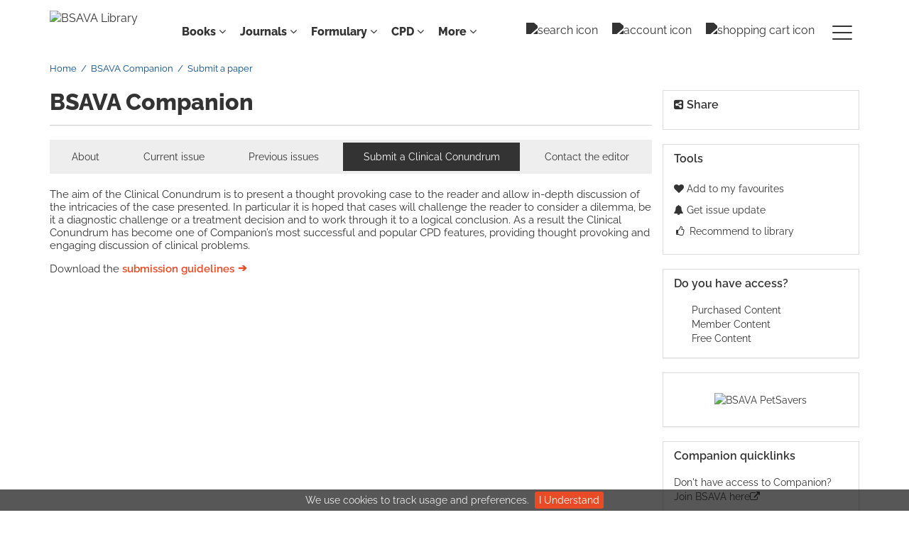

--- FILE ---
content_type: text/html;charset=UTF-8
request_url: https://www.bsavalibrary.com/content/journals/companion?page=submit-a-paper
body_size: 9382
content:

<!DOCTYPE html><!--[if lt IE 7]> <html class="no-js lt-ie9 lt-ie8 lt-ie7" id="mainTemplate"> <![endif]--><!--[if IE 7]> <html class="no-js lt-ie9 lt-ie8" id="mainTemplate"> <![endif]--><!--[if IE 8]> <html class="no-js lt-ie9" id="mainTemplate"> <![endif]--><!--[if gt IE 8]><!--><html xmlns="http://www.w3.org/1999/xhtml" xml:lang="en" lang="en" class="no-js" id="mainTemplate"> <!--<![endif]--><head><meta charset="utf-8" /><meta http-equiv="X-UA-Compatible" content="IE=Edge" /><!-- BEGIN SHAREAHOLIC CODE --><link rel="preload" href="https://cdn.shareaholic.net/assets/pub/shareaholic.js" as="script" /><meta name="shareaholic:site_id" content="2b1e0eb61f3f83032b97fd8f61868812" /><script data-cfasync="false" async src="https://cdn.shareaholic.net/assets/pub/shareaholic.js"></script><!-- END SHAREAHOLIC CODE --><!-- <meta http-equiv="Content-Type" content="text/html; charset=utf-8" /> --><meta name="viewport" content="width=device-width, initial-scale=1" /><title>BSAVA Companion | BSAVA Library</title><link rel="schema.CRAWLER" href="http://labs.ingenta.com/2006/06/16/crawler" />
<meta name="dc.title" content="BSAVA Companion" />
<meta name="dc.publisher" content="BSAVA Library"/>
<meta name="dc.type" scheme="DCMIType" content="Text"/>
<meta name="description" content="Companion is BSAVA&#039;s monthly membership magazine which is sent to members at the start of each month. The magazine features content that is relevant to life in practice including instructive CPD articles, latest news on issues facing the profession and reports on the activities of fellow members. The publication itself has many contributors, providing thought-provoking articles designed to test, educate and challenge. Use Manage Alerts to receive a Table of Contents email alert when new issues are published. Visit the Collections page to find a library of Companion CPD articles. 
Non-members can access a free sample issue.
For institutional library subscriptions please email: publications@bsava.com
For enquiries about print advertising email: publications@bsava.com" />
<meta name="citation_title" content="BSAVA Companion" />
<meta name="citation_publisher" content="BSAVA Library" />
<meta name="citation_abstract" content="Companion is BSAVA&#039;s monthly membership magazine which is sent to members at the start of each month. The magazine features content that is relevant to life in practice including instructive CPD articles, latest news on issues facing the profession and reports on the activities of fellow members. The publication itself has many contributors, providing thought-provoking articles designed to test, educate and challenge. Use Manage Alerts to receive a Table of Contents email alert when new issues are published. Visit the Collections page to find a library of Companion CPD articles. Non-members can access a free sample issue. For institutional library subscriptions please email: publications@bsava.com For enquiries about print advertising email: publications@bsava.com" />
<meta name="citation_abstract_html_url" content="https://www.bsavalibrary.com/content/journals/companion" />
<meta name="robots" content="NOODP" />
<meta name="stats-meta" content="stats" data-logstatisticsurl="/logstatistics.action" data-itemid="/content/journals/companion" data-baseuri="http://instance.metastore.ingenta.com"/>
<link rel="icon" type="image/png" href="/images/instance/favicon/favicon-48x48.png" sizes="48x48" /><link rel="icon" type="image/svg+xml" href="/images/instance/favicon/favicon.svg" /><link rel="shortcut icon" href="/images/instance/favicon/favicon.ico" /><link rel="apple-touch-icon" sizes="180x180" href="/images/instance/favicon/apple-touch-icon.png" /><link rel="manifest" href="/images/instance/favicon/site.webmanifest" /><link href="/css/v/12.3.1/instance/google-fonts.css" rel="stylesheet" /><link rel="stylesheet" media="screen and (max-width: 844px)" href="/css/v/12.3.1/instance/component.css" type="text/css"/><link rel="stylesheet" href="/css/v/12.3.1/instance/site.css" type="text/css" /><!--[if lte IE 10]><link rel="stylesheet" href="/css/instance/ie.css" type="text/css" /><![endif]--><link rel="stylesheet" href="/css/jp/shopping.css" type="text/css" media="screen, print" /><link rel="stylesheet" href="/css/jp/../contentpreview/preview.css" type="text/css" media="screen, print" /><script src="/js/instance/vendor/modernizer.custom.min.js" type="text/javascript" ></script><!-- HTML5 Respond.js IE8 support of media queries --><!--[if lt IE 9]><script src="//oss.maxcdn.com/libs/respond.js/1.4.2/respond.min.js"></script><![endif]--><script src="/js/v/12.3.1/jp/jquery-1.11.1.min.js" type="text/javascript"></script><script src="/js/v/12.3.1/instance/jquery.dlmenu.js" ></script></head><body id="journal" class="body is-hybrid-skin-template" data-instanceprefix="instance"data-elements-to-offset-scroll-when-fixed=".main-header-container, .article-navigation-bar"><!-- Global site tag (gtag.js) - Google Analytics --><script async src="https://www.googletagmanager.com/gtag/js?id=UA-122540547-1"></script><script>window.dataLayer = window.dataLayer || [];function gtag(){dataLayer.push(arguments);}gtag('js', new Date());gtag('config', 'UA-122540547-1');</script><div id="hiddenContext" class="hidden-js-div" data-cookiemessage="We use cookies to track usage and preferences." data-cookieaccepttext="I Understand" data-cookiedeclinetext="Disable Cookies" data-cookiepolicytext="Privacy Policy"></div><div id="skinPublishingDates" class="hidden-js-div">1887</div><div id="wrapper" class="siteWrapper"><header class="header" id="header"><div class="navbar navbar-default main-header-container">
<div class="container header-container">
<a href="/" 
class="logo header-container__logo" ><img alt="BSAVA Library" 
src="/images/instance/logo/07-BSAVA-Logo-Black.svg"
class="img-responsive main-logo-image" /></a>
<ul class="navbar-nav-main-menu header-container__icon-menu"
aria-label="User navigation items" role="menubar">
<li class="search-nav-container 
navbar-nav-main-menu__search-container" role="none">
<a href="#" class="js-toggle-search-window" 
title="Search" aria-label="toggle display of search input field and advanced search link" ><img src="/images/instance/icon/search.svg" alt="search icon" /></a>
<div class="search-nav js-global-site-search-container" id="search-nav">
<form id="global-search-form" action="/search" class="search-nav__form search-nav__form--adv-search-enabled" 
data-advancedSearchAvailable="" role="search" 
data-noSearchTermError="Please enter a search term">
<div class="search-nav__up-triangle "></div> 
<input type="text" id="quickSearchBox" class="js-searchcomplete search-nav__input-box"
name="value1" placeholder="Search..."
aria-label="Enter your search term" />
<input type="hidden" 
value="fulltext"
name="option1"
aria-label="Enter your search term" />
<!-- <input name="pageSize" value="8" type="hidden" /> taken out at present - as interferes with search at present and not scrolling -->
<button type="submit" class="search-nav__submit-btn">
<img src="/images/instance/icon/search.svg" alt="search icon" class="search-nav__submit-btn-image">
</button>
<a href="/search/advancedsearch"
class="search-nav__advanced-search-link">
ADVANCED SEARCH
</a>
</form>
</div>
</li>
<li class="navbar-nav-main-menu__login-container" role="none">
<a href="/registration/signin-or-register.action?signInTarget=%2Fcontent%2Fjournals%2Fcompanion%3Fpage%3Dsubmit-a-paper" class="js-profile" role="menuitem" title="Login or Register" aria-label="Login or Register">
<img src="/images/instance/icon/account_circle.svg" alt="account icon" />
</a>
</li>
<li class=" navbar-nav-main-menu__cart-container" role="none">
<a title="Shopping cart"
href="/cart"
aria-label="Cart"
role="menuitem"
class="cart-button-desktop">
<img src="/images/instance/icon/shopping_cart.svg" alt="shopping cart icon" />
</a>
</li>
<li class="main-navigation-menu" role="none"><button type="button" class="main-navigation-menu__button" data-toggle="collapse" data-target="#collapse-main-nav" role="menuitem"aria-controls="collapse-main-nav"aria-label="Site menu"title="Site menu"><span class="icon-bar bar-one"></span><span class="icon-bar bar-two"></span><span class="icon-bar bar-three"></span></button><div class="collapse main-navigation-menu__dropdown main-navigation-dropdown" id="collapse-main-nav"><ul class="main-navigation-dropdown__menu" role="menu"><li class="main-navigation-dropdown__item "><a href="#" title="Manuals" role="button"aria-label="Manuals expand or collapse" aria-controls="collapse-main-sub-nav-1" aria-expanded="false"class="main-navigation-dropdown__link js-link-toggle-main-sub-menu">Manuals</a><span class="main-navigation-dropdown__toggle-expand js-link-toggle-main-sub-menu" role="button"aria-label="Manuals expand or collapse" title="expand or collapse"aria-controls="collapse-main-sub-nav-1" aria-expanded="false"><span class="glyphicon glyphicon-chevron-down main-navigation-dropdown__chevron js-toggle-main-menu-item" aria-hidden="true"></span></span><ul class="main-navigation-dropdown__submenu js-toggle-display-sub-menu" id="collapse-main-sub-nav-1"><li class="main-navigation-dropdown__submenu-item "><a href="/content/books/manuals" class="main-navigation-dropdown__submenu-link"title="All BSAVA manuals">All BSAVA manuals</a></li><li class="main-navigation-dropdown__submenu-item "><a href="/content/case-examples" class="main-navigation-dropdown__submenu-link"title="Case examples">Case examples</a></li><li class="main-navigation-dropdown__submenu-item "><a href="/content/operative-techniques" class="main-navigation-dropdown__submenu-link"title="Operative techniques">Operative techniques</a></li><li class="main-navigation-dropdown__submenu-item "><a href="/content/quick-reference-guides " class="main-navigation-dropdown__submenu-link"title="Quick reference guides">Quick reference guides</a></li></ul></li><li class="main-navigation-dropdown__item "><a href="#" title="Guides" role="button"aria-label="Guides expand or collapse" aria-controls="collapse-main-sub-nav-2" aria-expanded="false"class="main-navigation-dropdown__link js-link-toggle-main-sub-menu">Guides</a><span class="main-navigation-dropdown__toggle-expand js-link-toggle-main-sub-menu" role="button"aria-label="Guides expand or collapse" title="expand or collapse"aria-controls="collapse-main-sub-nav-2" aria-expanded="false"><span class="glyphicon glyphicon-chevron-down main-navigation-dropdown__chevron js-toggle-main-menu-item" aria-hidden="true"></span></span><ul class="main-navigation-dropdown__submenu js-toggle-display-sub-menu" id="collapse-main-sub-nav-2"><li class="main-navigation-dropdown__submenu-item "><a href="/content/book/10.22233/9781910443910" class="main-navigation-dropdown__submenu-link"title="Cognitive aids for anaesthesia">Cognitive aids for anaesthesia</a></li><li class="main-navigation-dropdown__submenu-item "><a href="/content/book/10.22233/9781913859589" class="main-navigation-dropdown__submenu-link"title="Nutrition guide">Nutrition guide</a></li><li class="main-navigation-dropdown__submenu-item "><a href="/content/book/10.22233/9781910443453" class="main-navigation-dropdown__submenu-link"title="Pain management guide">Pain management guide</a></li><li class="main-navigation-dropdown__submenu-item "><a href="/content/formulary/poisonguide " class="main-navigation-dropdown__submenu-link"title="Poisons guide">Poisons guide</a></li><li class="main-navigation-dropdown__submenu-item "><a href="/content/procedures-guide " class="main-navigation-dropdown__submenu-link"title="Procedures guide">Procedures guide</a></li></ul></li><li class="main-navigation-dropdown__item "><a href="#" title="Formulary " role="button"aria-label="Formulary expand or collapse" aria-controls="collapse-main-sub-nav-3" aria-expanded="false"class="main-navigation-dropdown__link js-link-toggle-main-sub-menu">Formulary </a><span class="main-navigation-dropdown__toggle-expand js-link-toggle-main-sub-menu" role="button"aria-label="Formulary expand or collapse" title="expand or collapse"aria-controls="collapse-main-sub-nav-3" aria-expanded="false"><span class="glyphicon glyphicon-chevron-down main-navigation-dropdown__chevron js-toggle-main-menu-item" aria-hidden="true"></span></span><ul class="main-navigation-dropdown__submenu js-toggle-display-sub-menu" id="collapse-main-sub-nav-3"><li class="main-navigation-dropdown__submenu-item "><a href="/content/formulary/canine-and-feline " class="main-navigation-dropdown__submenu-link"title="Canine and feline">Canine and feline</a></li><li class="main-navigation-dropdown__submenu-item "><a href="/content/formulary/exotic-pets " class="main-navigation-dropdown__submenu-link"title="Exotic pets">Exotic pets</a></li></ul></li><li class="main-navigation-dropdown__item active"><a href="#" title="Journals " role="button"aria-label="Journals expand or collapse" aria-controls="collapse-main-sub-nav-4" aria-expanded="false"class="main-navigation-dropdown__link js-link-toggle-main-sub-menu">Journals </a><span class="main-navigation-dropdown__toggle-expand js-link-toggle-main-sub-menu" role="button"aria-label="Journals expand or collapse" title="expand or collapse"aria-controls="collapse-main-sub-nav-4" aria-expanded="false"><span class="glyphicon glyphicon-chevron-down main-navigation-dropdown__chevron js-toggle-main-menu-item" aria-hidden="true"></span></span><ul class="main-navigation-dropdown__submenu js-toggle-display-sub-menu" id="collapse-main-sub-nav-4"><li class="main-navigation-dropdown__submenu-item "><a href="/content/journals/companion " class="main-navigation-dropdown__submenu-link"title="Companion">Companion</a></li><li class="main-navigation-dropdown__submenu-item "><a href="/jsap " class="main-navigation-dropdown__submenu-link"title="JSAP">JSAP</a></li></ul></li><li class="main-navigation-dropdown__item "><a href="#" title="Lectures &amp; Webinars " role="button"aria-label="Lectures &amp; Webinars expand or collapse" aria-controls="collapse-main-sub-nav-5" aria-expanded="false"class="main-navigation-dropdown__link js-link-toggle-main-sub-menu">Lectures &amp; Webinars </a><span class="main-navigation-dropdown__toggle-expand js-link-toggle-main-sub-menu" role="button"aria-label="Lectures &amp; Webinars expand or collapse" title="expand or collapse"aria-controls="collapse-main-sub-nav-5" aria-expanded="false"><span class="glyphicon glyphicon-chevron-down main-navigation-dropdown__chevron js-toggle-main-menu-item" aria-hidden="true"></span></span><ul class="main-navigation-dropdown__submenu js-toggle-display-sub-menu" id="collapse-main-sub-nav-5"><li class="main-navigation-dropdown__submenu-item "><a href="/pages/congressondemand " class="main-navigation-dropdown__submenu-link"title="About Congress access">About Congress access</a></li><li class="main-navigation-dropdown__submenu-item "><a href="/content/congress " class="main-navigation-dropdown__submenu-link"title="Congress proceedings">Congress proceedings</a></li><li class="main-navigation-dropdown__submenu-item "><a href="/content/lecture-library" class="main-navigation-dropdown__submenu-link"title="Lecture library">Lecture library</a></li><li class="main-navigation-dropdown__submenu-item "><a href="/content/video-library" class="main-navigation-dropdown__submenu-link"title="Video library">Video library</a></li><li class="main-navigation-dropdown__submenu-item "><a href="/content/webinar-library " class="main-navigation-dropdown__submenu-link"title="Webinar library">Webinar library</a></li></ul></li><li class="main-navigation-dropdown__item "><a href="#" title="Resources " role="button"aria-label="Resources expand or collapse" aria-controls="collapse-main-sub-nav-6" aria-expanded="false"class="main-navigation-dropdown__link js-link-toggle-main-sub-menu">Resources </a><span class="main-navigation-dropdown__toggle-expand js-link-toggle-main-sub-menu" role="button"aria-label="Resources expand or collapse" title="expand or collapse"aria-controls="collapse-main-sub-nav-6" aria-expanded="false"><span class="glyphicon glyphicon-chevron-down main-navigation-dropdown__chevron js-toggle-main-menu-item" aria-hidden="true"></span></span><ul class="main-navigation-dropdown__submenu js-toggle-display-sub-menu" id="collapse-main-sub-nav-6"><li class="main-navigation-dropdown__submenu-item "><a href="/content/cil-groups " class="main-navigation-dropdown__submenu-link"title="Client resources">Client resources</a></li><li class="main-navigation-dropdown__submenu-item "><a href="/content/disease-factsheets " class="main-navigation-dropdown__submenu-link"title="Disease factsheets">Disease factsheets</a></li><li class="main-navigation-dropdown__submenu-item "><a href="/content/graduate-resource-hub " class="main-navigation-dropdown__submenu-link"title="Graduate Resource Hub">Graduate Resource Hub</a></li><li class="main-navigation-dropdown__submenu-item "><a href="/content/book/10.22233/9781910443989 " class="main-navigation-dropdown__submenu-link"title="Lab verification">Lab verification</a></li><li class="main-navigation-dropdown__submenu-item "><a href="/content/book/10.22233/9781913859169" class="main-navigation-dropdown__submenu-link"title="Medicines guide">Medicines guide</a></li><li class="main-navigation-dropdown__submenu-item "><a href="https://www.bsava.com/other/position-statements/ " class="main-navigation-dropdown__submenu-link"title="Position statements">Position statements</a></li><li class="main-navigation-dropdown__submenu-item "><a href="/content/product-use-factsheets " class="main-navigation-dropdown__submenu-link"title="Product use factsheets">Product use factsheets</a></li><li class="main-navigation-dropdown__submenu-item "><a href="/content/professional-key-skills" class="main-navigation-dropdown__submenu-link"title="Professional Key Skills">Professional Key Skills</a></li><li class="main-navigation-dropdown__submenu-item "><a href="/content/protect-me " class="main-navigation-dropdown__submenu-link"title="PROTECT ME">PROTECT ME</a></li><li class="main-navigation-dropdown__submenu-item "><a href="https://rover.bsava.com " class="main-navigation-dropdown__submenu-link"title="Rover AI Assistant">Rover AI Assistant</a></li><li class="main-navigation-dropdown__submenu-item "><a href="/content/video-library " class="main-navigation-dropdown__submenu-link"title="Video library">Video library</a></li></ul></li><li class="main-navigation-dropdown__item "><a href="/content/collections "title="Collections" class="main-navigation-dropdown__link">Collections</a></li><li class="main-navigation-dropdown__item "><a href="#" title="Help" role="button"aria-label="Help expand or collapse" aria-controls="collapse-main-sub-nav-8" aria-expanded="false"class="main-navigation-dropdown__link js-link-toggle-main-sub-menu">Help</a><span class="main-navigation-dropdown__toggle-expand js-link-toggle-main-sub-menu" role="button"aria-label="Help expand or collapse" title="expand or collapse"aria-controls="collapse-main-sub-nav-8" aria-expanded="false"><span class="glyphicon glyphicon-chevron-down main-navigation-dropdown__chevron js-toggle-main-menu-item" aria-hidden="true"></span></span><ul class="main-navigation-dropdown__submenu js-toggle-display-sub-menu" id="collapse-main-sub-nav-8"><li class="main-navigation-dropdown__submenu-item "><a href="/about" class="main-navigation-dropdown__submenu-link"title="About the Library">About the Library</a></li><li class="main-navigation-dropdown__submenu-item "><a href="/librarians" class="main-navigation-dropdown__submenu-link"title="Institutional subscriptions">Institutional subscriptions</a></li><li class="main-navigation-dropdown__submenu-item "><a href="/practices" class="main-navigation-dropdown__submenu-link"title="Practice subscriptions">Practice subscriptions</a></li><li class="main-navigation-dropdown__submenu-item "><a href="/researchers" class="main-navigation-dropdown__submenu-link"title="Researchers and authors">Researchers and authors</a></li><li class="main-navigation-dropdown__submenu-item "><a href="/contact" class="main-navigation-dropdown__submenu-link"title="Contact us">Contact us</a></li></ul></li></ul></div></li></ul>
<div class="header-container__publication-menu"><ul class="nav navbar-nav navbar-nav--publication-menu"aria-label="" role="menubar"><li role="menuitem" class="button1 dropdown"><a title="Books"href="#"class="dropdown-toggle" data-toggle="dropdown" id="dropdownMenu0" role="button" aria-haspopup="true" aria-expanded="false">Books<i class="fa fa-angle-down"></i></a><ul class="dropdown-menu" role="menu"><li role="presentation"class="journal-list "><a href="/content/books/manuals"title="BSAVA manuals" role="menuitem"tabindex="-1"class="megamenu-link">BSAVA manuals</a></li><li role="presentation"class="journal-list "><a href="/content/book/10.22233/9781910443910"title="Cognitive aids for anaesthesia" role="menuitem"tabindex="-1"class="megamenu-link">Cognitive aids for anaesthesia</a></li><li role="presentation"class="journal-list "><a href="/content/book/10.22233/9781913859589"title="Nutrition guide" role="menuitem"tabindex="-1"class="megamenu-link">Nutrition guide</a></li><li role="presentation"class="journal-list "><a href="/content/book/10.22233/9781910443453"title="Pain management guide" role="menuitem"tabindex="-1"class="megamenu-link">Pain management guide</a></li><li role="presentation"class="journal-list "><a href="/content/formulary/poisonguide"title="Poisons guide" role="menuitem"tabindex="-1"class="megamenu-link">Poisons guide</a></li><li role="presentation"class="journal-list "><a href="/content/procedures-guide"title="Procedures guide" role="menuitem"tabindex="-1"class="megamenu-link">Procedures guide</a></li><li role="presentation"class="journal-list "><a href="/content/case-examples"title="Case examples" role="menuitem"tabindex="-1"class="megamenu-link">Case examples</a></li><li role="presentation"class="journal-list "><a href="/content/operative-techniques"title="Operative techniques" role="menuitem"tabindex="-1"class="megamenu-link">Operative techniques</a></li><li role="presentation"class="journal-list "><a href="/content/quick-reference-guides"title="Quick reference guides" role="menuitem"tabindex="-1"class="megamenu-link">Quick reference guides</a></li></ul></li><li role="menuitem" class="button2 dropdown"><a title="Journals"href="#"class="dropdown-toggle" data-toggle="dropdown" id="dropdownMenu1" role="button" aria-haspopup="true" aria-expanded="false">Journals<i class="fa fa-angle-down"></i></a><ul class="dropdown-menu" role="menu"><li role="presentation"class="journal-list active"><a href="/content/journals/companion"title="Companion" role="menuitem"tabindex="-1"class="megamenu-link">Companion</a></li><li role="presentation"class="journal-list "><a href="/jsap"title="JSAP" role="menuitem"tabindex="-1"class="megamenu-link">JSAP</a></li></ul></li><li role="menuitem" class="button3 dropdown"><a title="Formulary"href="#"class="dropdown-toggle" data-toggle="dropdown" id="dropdownMenu2" role="button" aria-haspopup="true" aria-expanded="false">Formulary<i class="fa fa-angle-down"></i></a><ul class="dropdown-menu" role="menu"><li role="presentation"class="journal-list "><a href="/content/formulary/canine-and-feline"title="Canine and feline" role="menuitem"tabindex="-1"class="megamenu-link">Canine and feline</a></li><li role="presentation"class="journal-list "><a href="/content/formulary/exotic-pets"title="Exotic pets" role="menuitem"tabindex="-1"class="megamenu-link">Exotic pets</a></li></ul></li><li role="menuitem" class="button4 dropdown"><a title="CPD"href="#"class="dropdown-toggle" data-toggle="dropdown" id="dropdownMenu3" role="button" aria-haspopup="true" aria-expanded="false">CPD<i class="fa fa-angle-down"></i></a><ul class="dropdown-menu" role="menu"><li role="presentation"class="journal-list "><a href="/pages/congressondemand"title="About Congress access" role="menuitem"tabindex="-1"class="megamenu-link">About Congress access</a></li><li role="presentation"class="journal-list "><a href="/content/congress"title="Congress proceedings" role="menuitem"tabindex="-1"class="megamenu-link">Congress proceedings</a></li><li role="presentation"class="journal-list "><a href="/content/lecture-library"title="Lecture library" role="menuitem"tabindex="-1"class="megamenu-link">Lecture library</a></li><li role="presentation"class="journal-list "><a href="/content/video-library"title="Video library" role="menuitem"tabindex="-1"class="megamenu-link">Video library</a></li><li role="presentation"class="journal-list "><a href="/content/webinar-library "title="Webinar library" role="menuitem"tabindex="-1"class="megamenu-link">Webinar library</a></li></ul></li><li role="menuitem" class="button5 dropdown"><a title=" More "href="#"class="dropdown-toggle" data-toggle="dropdown" id="dropdownMenu4" role="button" aria-haspopup="true" aria-expanded="false">More <i class="fa fa-angle-down"></i></a><ul class="dropdown-menu" role="menu"><li role="presentation"class="journal-list "><a href="/about"title="About the Library" role="menuitem"tabindex="-1"class="megamenu-link">About the Library</a></li><li role="presentation"class="journal-list "><a href="/content/collections "title="Collections" role="menuitem"tabindex="-1"class="megamenu-link">Collections</a></li><li role="presentation"class="journal-list "><a href="/content/cil-groups "title="Client resources" role="menuitem"tabindex="-1"class="megamenu-link">Client resources</a></li><li role="presentation"class="journal-list "><a href="/content/disease-factsheets "title="Disease factsheets" role="menuitem"tabindex="-1"class="megamenu-link">Disease factsheets</a></li><li role="presentation"class="journal-list "><a href="/content/graduate-resource-hub "title="Graduate Resource Hub" role="menuitem"tabindex="-1"class="megamenu-link">Graduate Resource Hub</a></li><li role="presentation"class="journal-list "><a href="/content/book/10.22233/9781910443989"title="Lab verification" role="menuitem"tabindex="-1"class="megamenu-link">Lab verification</a></li><li role="presentation"class="journal-list "><a href="/content/book/10.22233/9781913859169"title="Medicines guide" role="menuitem"tabindex="-1"class="megamenu-link">Medicines guide</a></li><li role="presentation"class="journal-list "><a href="https://www.bsava.com/other/position-statements/"title="Position statements" role="menuitem"tabindex="-1"class="megamenu-link">Position statements</a></li><li role="presentation"class="journal-list "><a href="/content/product-use-factsheets"title="Product use factsheets" role="menuitem"tabindex="-1"class="megamenu-link">Product use factsheets</a></li><li role="presentation"class="journal-list "><a href="/content/professional-key-skills"title="Professional Key Skills" role="menuitem"tabindex="-1"class="megamenu-link">Professional Key Skills</a></li><li role="presentation"class="journal-list "><a href="/content/protect-me"title="PROTECT ME" role="menuitem"tabindex="-1"class="megamenu-link">PROTECT ME</a></li><li role="presentation"class="journal-list "><a href="https://rover.bsava.com"title="Rover AI Assistant" role="menuitem"tabindex="-1"class="megamenu-link">Rover AI Assistant</a></li></ul></li></ul></div> 
</div>
</div>
</header><div id="bellowheadercontainer" class="container no-padding relative" ><!-- Side bar Nav buttons - Mobile View - Tools / Share --><button type="button" data-parent="#bellowheadercontainer" class="navbar-toggle toggle-arrow" data-toggle="collapse" data-target="#tools-nav"><span class="sr-only">Toggle navigation</span><span>Tools <i class="fa fa-angle-down"></i></span></button><aside class="col-xs-12 col-sm-12 col-md-3 pull-right left-padding sidebar-pub2web-container header-sidebar"aria-label="right sidebar top"> <div class="navbar-collapse sign-in-container navbar-right sidebar-pub2web-element collapse" id="sign-in"><!-- <a href="#" class="pull-right visible-sm visible-xs close-window" data-target="#sign-in" data-toggle="collapse" ><i class="fa fa-times"></i></a> --><!-- sign-in display --><!-- show login form if user hasn't yet provided a user name and password --><!-- <ul class="list-group"><li class="list-group-item"><a href="https://www.bsava.com/Site-Access/Registration?returnurl=" title="Link to register" 
target="_blank" >Register</a>
</li></ul>--><!-- 
<form method="post" action="https://www.bsavalibrary.com/session" id="form-signin" class="c-LoginForm "><div class="l-column-container__content">	<div class="form-group userinput c-LoginForm__userinput"> <label for="signname" class="hidden-xs hidden-sm c-LoginForm__label">Username:</label><input type="text" class="form-control c-LoginForm__input" name="username" id="signname" placeholder="Enter username"/></div><div class="form-group userinput c-LoginForm__userinput"><label for="signpsswd" class="hidden-xs hidden-sm c-LoginForm__label">Password:</label><input type="password" class="form-control c-LoginForm__input"autocomplete="current-password" name="password" id="signpsswd" placeholder="password"/></div><div class="l-column-container__footer"><button type="submit" class="btn btn-default pull-right">Sign in</button> </div><input type="hidden" name="signInTarget" id="signInTarget" value="/content/journals/companion?page=submit-a-paper" /><input type="hidden" name="logintype" value="acs" id="loginboxsignlogintype" /></div></form>--></div><div class="clearfix"></div><div id="share-nav" class="collapse navbar-collapse share-nav navbar-right sidebar-pub2web-element panel panel-default">
<div class="panel-heading">
<div class="fr-view"><h3 class="panel-title"><i class="fa fa-share-alt-square"></i> Share</h3></div>
</div>
<div class="panel-body">
<div class="shareaholic-canvas" data-app="share_buttons" data-app-id="33129234"></div>
</div>
</div>
<div id="tools-nav" class="collapse navbar-collapse tools-nav sidebar-pub2web-element panel panel-default">
<div class="panel-heading">
<h3 class="panel-title"><!-- <i class="fa fa-wrench"></i> --> Tools</h3>
</div>
<div class="panel-body">
<ul class="list-unstyled">
<li class="tools-item tools-favourite">
<a href="#" class="toolsprite addtofavourite js-signInOrRegister">
<i class="fa fa-heart favouritesIcon"></i>
Add to my favourites
</a>
</li>
<li class="tools-item tools-showalerts">
<div class="js-nli-createalert link-style" data-toggle="modal" data-target="#signInToCreateAlert">
<a href="#" class="js-popoverLink" role="button" data-container="body" data-toggle="popover" data-placement="top" 
data-content="You must be signed in to create this alert!">
<span class="fa fa-bell"></span> Get issue update
</a>
</div>
</li>
<li class="tools-item tools-recommend">
<a href="/content/journals/companion" title="Link to recommend this journal to a library" aria-current="page" 
data-title="BSAVA Companion" data-issn="2041-2487" data-eissn="2041-2495" data-emailbody="Dear Librarian,I would like to recommend the following publication:" data-subj="Recommend to library" class="js-recommendToLibrarian" ><i class="fa fa-thumbs-o-up fa-fw"></i>
Recommend to library</a>
</li>
</ul>
</div>
</div>
<div id="signInOrRegisterDialog"></div></aside><main class="col-xs-12 col-sm-12 col-md-9 content main-content-container" ><ol class="breadcrumb"><li>
<a href="/" 
>Home</a>
</li><li>
<a href="/content/journals/companion" aria-current="page" 
>BSAVA Companion</a>
</li><li>
<span class="inactiveLink">
Submit a paper
</span>
</li>
</ol>
<h1>BSAVA Companion</h1>
<div class="col-sm-12 pills-container pills-margin-bottom"><ul class="nav nav-pills nav-justified nav-stacked " aria-label="journal navigation">
<li class=" visible-xs tab-menu " id="navigateThisJournal" role="presentation">
<a href="#" title="Navigate this Journal" role="button" aria-pressed="false" class=" tab-menu" 
>
<span>Navigate this Journal 
</span>
</a>
</li>
<li class=" hidden-xs externaltab " id="journaloverviewtab" role="presentation">
<a href="/content/journals/companion" title="About" role="button" aria-pressed="false" class=" externaltab" 
>
<span>About 
</span>
</a>
</li>
<li class=" hidden-xs externaltab " id="issuestab" role="presentation">
<a href="/content/journals/companion/browse" title="Current issue" role="button" aria-pressed="false" class=" externaltab" 
>
<span>Current issue 
</span>
</a>
</li>
<li class=" hidden-xs externaltab " id="previssuestab" role="presentation">
<a href="/content/journals/companion/browse?page=previous-issues" title="Previous issues" role="button" aria-pressed="false" class=" externaltab" 
>
<span>Previous issues 
</span>
</a>
</li>
<li class="active hidden-xs externaltab " id="submitpaper" role="presentation">
<a href="/content/journals/companion?page=submit-a-paper" title="Submit a Clinical Conundrum" role="button" aria-pressed="true" class="active externaltab" 
>
<span>Submit a Clinical Conundrum 
</span>
</a>
</li>
<li class=" hidden-xs externaltab " id="contactEditor" role="presentation">
<a href="/content/journals/companion?page=contact-the-editor" title="Contact the editor" role="button" aria-pressed="false" class=" externaltab" 
>
<span>Contact the editor 
</span>
</a>
</li>
</ul></div><div id="tabbedpages" class="tab-contents-container">
<p>
The aim of the Clinical Conundrum is to present a thought provoking case to the reader and allow in-depth discussion of the intricacies of the case presented. In particular it is hoped that cases will challenge the reader to consider a dilemma, be it a diagnostic challenge or a treatment decision and to work through it to a logical conclusion. As a result the Clinical Conundrum has become one of Companion’s most successful and popular CPD features, providing thought provoking and engaging discussion of clinical problems. 
</p>
<p>Download the <a style="text-decoration: none" href="/files/editorial/guidelines-for-clinical-conundrum-2020.pdf" class="arrowlink">submission guidelines</a></p>
</div>
</main><aside class="col-xs-12 col-sm-12 col-md-3 footer-sidebar left-padding" aria-label="right sidebar"><div class="icon-key panel panel-default sidebar-pub2web-element">
<div class="panel-heading">
<h3 class="panel-title"> <!-- <i class="fa fa-key"></i> -->Do you have access?</h3>
</div>
<div class="panel-body">
<ul class="list-unstyled">
<li class="access_icon_sc_wrapper">
<span class="access_icon_p bsavakeyicon" title="Purchased Content">
p
</span>Purchased Content
</li>
<li class="access_icon_sc_wrapper">
<span class="access_icon_m bsavakeyicon" title="Member Content">
m
</span>Member Content
</li> 
<li class="access_icon_sc_wrapper">
<span class="access_icon_f bsavakeyicon" title="Free Content">
f
</span>Free Content
</li> 
</ul>
</div>
</div>
<div class="editable-snippet-image default-pane sidebar-pub2web-element panel panel-default">
<div class="panel-heading">
<div class="fr-view"></div>
</div>
<div class="panel-body">
<div class="fr-view"><div style="background-color:#ffffff; text-align: center;"><a class="js-externallink" href="https://tinyurl.com/348xfb9x" style="display: inline-block; max-width: 250px;"><img src="https://www.bsavalibrary.com/files/Library-banners24/petsavers-banner-03.jpg" style="width: 100%; height: auto; max-width: 100%;" alt="BSAVA PetSavers" class="fr-fic fr-dii"></a></div></div>
</div>
</div>
<div class="editable-snippet-image default-pane sidebar-pub2web-element panel panel-default">
<div class="panel-heading">
<h2 class="panel-title">Companion quicklinks</h2>
</div>
<div class="panel-body">
<div class="fr-view"><p><a class="js-externallink" href="https://www.bsava.com/Membership" tabindex="-1">Don't have access to Companion? Join BSAVA here<em class="fa fa-external-link"></em></a></p><p><a href="/content/journals/companion/browse">Latest issue</a></p><p><a href="/content/companion-collections">Companion CPD collections</a></p><p><a href="/alerts/getalerts?alertContext=publication&view=add">Receive Companion alerts</a></p><p><a href="/content/journals/companion?page=submit-a-paper">Clinical Conundrum guidelines</a></p><p><a class="externallink" href="/cdn-cgi/l/email-protection#bbcbced9d7d2d8dacfd2d4d5c8fbd9c8dacdda95d8d4d684c8ced9d1ded8cf86f8d4d6cbdad5d2d4d59e898bdadfcddec9cfd2c8d2d5dc">Advertising enquiries</a></p></div>
</div>
</div>
<div class="advertcontainer"><div id="OAS_Right" class="advert advertRight ">
</div>
</div> <div class="sidebar-pub2web-element optional-snippet"><h3></h3><p></p></div></aside></div><footer class="container-fluid footer" id="footer" ><div class="container">
<div class="backToTopLink">
<a href="#header" title="Back to Top" 
data-toggle="tooltip" data-placement="left" class="btn-back-top js-back-top" ><i class="fa fa-arrow-up" aria-hidden="true"></i></a>
</div>
<div class="row">
<nav class="footer-aboutUs col-xs-12 col-sm-3 col-md-3" aria-label="footer-aboutUs">
<h3>Information</h3>
<ul class="list-unstyled">
<li><a href="/aboutthissite/" title="About the BSAVA Library" tabindex="-1">About the BSAVA Library</a>
</li><li><a href="/terms-conditions" title="Terms of use" tabindex="-1">Terms of use </a>
</li><li><a href="https://www.bsava.com/About-us/Privacy-Policy" title="Privacy policy" tabindex="-1" class="js-externallink">Privacy policy<em class="fa fa-external-link"></em></a>
</li><li><a href="/pages/accessibility" title="Accessibility" tabindex="-1">Accessibility</a>
</li> </ul>
</nav>
<nav class="footer-journals col-xs-12 col-sm-3 col-md-3" aria-label="footer-journals">
<h3>Help and support</h3>
<div class="fr-view"><ul class="list-unstyled"><li><a href="/librarians" tabindex="-1" title="Librarians">Librarians</a></li><li><a href="/practices" tabindex="-1" title="Practice subscriptions">Practice subscriptions</a></li><li><a href="/researchers" tabindex="-1" title="Researchers">Researchers and authors</a></li><li><a href="/contact" tabindex="-1" title="Contact us">Contact us</a></li></ul></div>
</nav>
<nav class="footer-publications col-xs-12 col-sm-3 col-md-3" aria-label="footer-publications">
<h3>Publications</h3>
<div class="fr-view"><ul class="list-unstyled"><li><a href="/content/books/manuals" tabindex="-1" title="BSAVA manuals">Manuals</a></li><li><a href="/content/book/10.22233/9781913859145" tabindex="-1" title="Guides">Procedures guide&nbsp;</a></li><li><a href="/content/collection/formulary-collection" tabindex="-1" title="British Small Animal Formulary">Formulary&nbsp;</a></li><li><a href="/content/journals/companion" tabindex="-1" title="Companion ">Companion&nbsp;</a></li></ul></div>
</nav>
<nav class="footer-resources col-xs-12 col-sm-3 col-md-3" aria-label="footer-resources">
<h3>Other BSAVA websites</h3>
<div class="fr-view"><ul class="list-unstyled"><li><a class="js-externallink" href="http://www.bsava.com" tabindex="-1" title="BSAVA website">BSAVA<em class="fa fa-external-link"></em></a></li><li><a class="js-externallink" href="https://rover.bsava.com/" tabindex="-1" title="BSAVA Rover">BSAVA Rover<em class="fa fa-external-link"></em></a></li><li><a class="js-externallink" href="https://www.bsava.com/events/" tabindex="-1" title="BSAVA Events">BSAVA Events<em class="fa fa-external-link"></em></a></li><li><a class="js-externallink" href="https://bsava.com/petsavers/" tabindex="-1" title="PetSavers">BSAVA PetSavers<em class="fa fa-external-link"></em></a></li></ul></div> 
</nav>
<div class="clearfix"></div>
<div class="container">
<p><small>
British Small Animal Veterinary Association, Woodrow House, 1 Telford Way, Waterwells Business Park, Quedgeley, Gloucester, GL2 2AB, United Kingdom.</small></p>
<div class="clearfix"></div>
<p><small>Website &copy;
2026
<p> BSAVA&#160;<sup><em class="fa fa-trademark"></em></sup> All rights, including for text and data mining (TDM), Artificial Intelligence (AI) training, and similar technologies, are reserved</p>
</small>
</p>
<div class="clearfix"></div>
</div>
</div>
</div> 
</footer></div><div class="hiddenblurbsvalues hidden-js-div"><div id="required_field">This is a required field</div><div id="valid_email_address">Please enter a valid email address</div><div id="makelivesuccess">Approval was a Success</div><div id="makeliveinvaliddata">Invalid data</div><div id="makeliveerror">An Error Occurred</div><div id="makelivepartialsuccess">Approval was partially successful, following selected items could not be processed due to error</div></div> <form class="hidden" action="/cart/add" method="get" id="hiddenPurchaseForm"></form><form class="hidden" action="/carnet" method="post" id="hiddenCarnetForm"></form><div class="siqPageTitle hidden">BSAVA Library:</div><div class="siqItemId hidden">http://instance.metastore.ingenta.com/content/journals/companion</div><div class="siqDoi hidden"></div><div class="siqPub2webEventType" hidden>BROWSE_VIEW_LIST</div><script data-cfasync="false" src="/cdn-cgi/scripts/5c5dd728/cloudflare-static/email-decode.min.js"></script><script type="text/x-mathjax-config">MathJax.Hub.Config({CommonHTML: { linebreaks: { automatic: true } },"HTML-CSS": { linebreaks: { automatic: true } },SVG: { linebreaks: { automatic: true } }});</script><script type="text/javascript">var script = document.createElement('script');script.type = 'text/javascript';script.async = true;script.src = '//cdnjs.cloudflare.com/ajax/libs/mathjax/2.7.7/MathJax.js?config=TeX-AMS-MML_HTMLorMML';document.getElementsByTagName('head')[0].appendChild(script);</script> <!--[if lt IE 7]><script src="/js/v/12.3.1/jp/IE7.js" type="text/javascript"></script><![endif]--><!--[if lte IE 9]><script src="/js/v/12.3.1/instance/placeholder.js" type="text/javascript"></script><![endif]--><script src="/js/v/12.3.1/jp/jquery.form.js" type="text/javascript" charset="utf-8"></script> <script src="/js/v/12.3.1/jp/jquery.validate.js" type="text/javascript" charset="utf-8"></script><script src="/js/v/12.3.1/jp/jquery.validate.js" type="text/javascript" charset="utf-8"></script><script src="/js/v/12.3.1/instance/plugins.js?1" type="text/javascript" charset="utf-8"></script><script src="/js/v/12.3.1/instance/sitejp.js" type="text/javascript" charset="utf-8"></script><script src="/js/v/12.3.1/instance/site.js" type="text/javascript" charset="utf-8"></script><script src="/js/v/12.3.1/instance/expand-ahah.js" type="text/javascript" charset="utf-8"></script><script src="/js/v/12.3.1/instance/ecommerceicons.js" type="text/javascript" charset="utf-8"></script><script src="/js/v/12.3.1/instance/toc_ecommerceicons.js" type="text/javascript" charset="utf-8"></script><script type="text/javascript" src="/js/v/12.3.1/instance/responsive-tabs.js"></script><div class="modal fade" id="myModal" tabindex="-1" role="dialog" aria-labelledby="myModalLabel"></div><script defer src="https://static.cloudflareinsights.com/beacon.min.js/vcd15cbe7772f49c399c6a5babf22c1241717689176015" integrity="sha512-ZpsOmlRQV6y907TI0dKBHq9Md29nnaEIPlkf84rnaERnq6zvWvPUqr2ft8M1aS28oN72PdrCzSjY4U6VaAw1EQ==" data-cf-beacon='{"version":"2024.11.0","token":"a1e1d856f16e420aba2c56a8e9a50c35","server_timing":{"name":{"cfCacheStatus":true,"cfEdge":true,"cfExtPri":true,"cfL4":true,"cfOrigin":true,"cfSpeedBrain":true},"location_startswith":null}}' crossorigin="anonymous"></script>
<script>(function(){function c(){var b=a.contentDocument||a.contentWindow.document;if(b){var d=b.createElement('script');d.innerHTML="window.__CF$cv$params={r:'9bf70e7858ffe153',t:'MTc2ODY2NTUzMg=='};var a=document.createElement('script');a.src='/cdn-cgi/challenge-platform/scripts/jsd/main.js';document.getElementsByTagName('head')[0].appendChild(a);";b.getElementsByTagName('head')[0].appendChild(d)}}if(document.body){var a=document.createElement('iframe');a.height=1;a.width=1;a.style.position='absolute';a.style.top=0;a.style.left=0;a.style.border='none';a.style.visibility='hidden';document.body.appendChild(a);if('loading'!==document.readyState)c();else if(window.addEventListener)document.addEventListener('DOMContentLoaded',c);else{var e=document.onreadystatechange||function(){};document.onreadystatechange=function(b){e(b);'loading'!==document.readyState&&(document.onreadystatechange=e,c())}}}})();</script></body></html>

--- FILE ---
content_type: application/javascript
request_url: https://www.bsavalibrary.com/js/v/12.3.1/instance/expand-ahah.js
body_size: 451
content:
$(document).ready(function() {
   $(".js-ahah-volume").click(function() {
      var t = $(this), 
      h5 = t.parents("h5"), 
      li = h5.parent();

      if(!t.hasClass("expanded")) {
         if (!t.hasClass("js-ajax-ran")){
            var url = t.attr("data-ahah-href");
            if (!url) {
               url = t.attr("href");
            }

            h5.css({"cursor":"wait"});
            t.css({"cursor":"wait"});
            li.append('<span class="ajax-loading"><br/></span>');
            $.ajax({url: url,  
                    dataType: "html", 
                    success: function(data) {
               t.addClass("toggle expanded js-ajax-ran");
        
               li.append(data);
               li.find('.ajax-loading').remove();
               //li.removeAttr("class");
               h5.css({"cursor":"pointer"}).find(".fa").removeClass("fa-plus").addClass("fa-minus");
               t.css({"cursor":"pointer"});
               h5.siblings(".togglecontent,.js-toggledcontent").slideDown();
               var i = $(t).find("span");
               i.toggleClass("idrive-icon-minus3 idrive-icon-plus3");
            }});
         } else {
            h5.siblings(".togglecontent,.js-toggledcontent").slideDown();
            t.addClass("expanded");
            var i = $(t).find("span");
            i.toggleClass("idrive-icon-plus3 idrive-icon-minus3");
            h5.find(".fa").removeClass("fa-plus").addClass("fa-minus");
         }
      }
      else {
         h5.siblings(".togglecontent,.js-toggledcontent").slideUp();
         t.removeClass("expanded");
         var i = $(t).find("span");
         i.toggleClass("idrive-icon-minus3 idrive-icon-plus3");
         h5.find(".fa").removeClass("fa-minus").addClass("fa-plus");
      }

      return false;
   });
   
   $(".js-ahah-volume.js-expandthis").trigger("click");
});


--- FILE ---
content_type: application/javascript
request_url: https://www.bsavalibrary.com/js/v/12.3.1/instance/toc_ecommerceicons.js
body_size: 429
content:
$(document).ready(function() {
    // Display a single description...
    $(document).on("click", ".js-plus", function(e) {
        
        var ahahUrl = $("#hiddenContext").text() + "/content/ahahbrowse",
        here = $(this),
        containerInner = "js-articleMetadata",
        target = "js-articleMetadataInner",
        itemid = here.closest(".js-browse-item").find(".js-access-determined, .js-access-in-the-process-of-being-determined").data("itemid"),
        title = "js-articleTitle";
        
        
        e.preventDefault();
        // Pass in where we are first...
        ECApp.showDescription(this, target, ahahUrl, title);
        
        eventLogUrl = $("meta[name='stats-meta']").data("logstatisticsurl"); 
        eventData = {
           "eventType": "INVESTIGATION",
           "eventProperties.ITEM_ID": itemid,
           "eventProperties.SOURCE": "BROWSE",
        };
        //console.log(eventData);
        $.ajax({
           url: eventLogUrl,
           type: "GET",
           data: eventData,
           success: function(resp, statusText) {
           },
           error: function(req, statusText, errorThrown) {
           }
        });
    });
});
